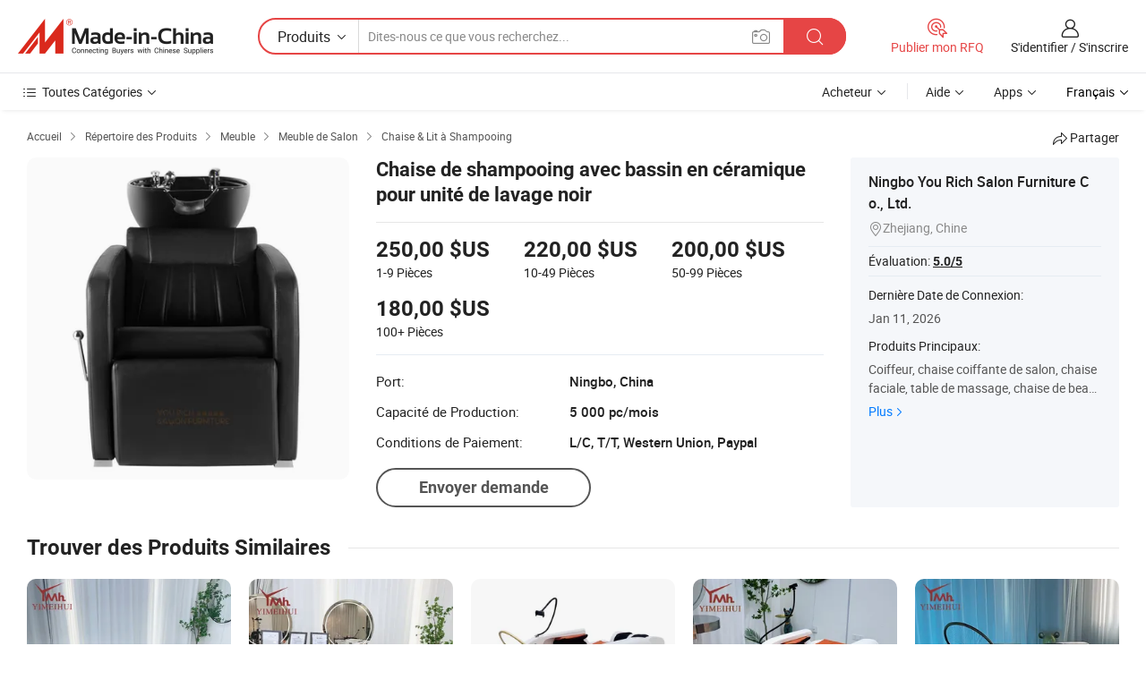

--- FILE ---
content_type: text/html;charset=UTF-8
request_url: https://fr.made-in-china.com/co_nbyourich/product_Black-Wash-Unit-Shampoo-Chair-with-Creamic-Basin_uoieorugny.html
body_size: 21768
content:
<!DOCTYPE HTML>
<html lang="fr">
<head>
    <meta content="text/html; charset=utf-8" http-equiv="Content-Type" />
    <link rel="dns-prefetch" href="//www.micstatic.com">
    <link rel="dns-prefetch" href="//image.made-in-china.com">
    <link rel="dns-prefetch" href="//www.made-in-china.com">
    <link rel="dns-prefetch" href="//pylon.micstatic.com">
    <link rel="dns-prefetch" href="//expo.made-in-china.com">
    <link rel="dns-prefetch" href="//world.made-in-china.com">
    <link rel="dns-prefetch" href="//pic.made-in-china.com">
    <link rel="dns-prefetch" href="//fa.made-in-china.com">
    <meta http-equiv="X-UA-Compatible" content="IE=Edge, chrome=1" />
    <meta name="renderer" content="webkit" />
                            <link rel="alternate" hreflang="en" href="https://nbyourich.en.made-in-china.com/product/WdBAyDwPEzrf/China-Black-Wash-Unit-Shampoo-Chair-with-Creamic-Basin.html" />
                                                        <link rel="alternate" hreflang="es" href="https://es.made-in-china.com/co_nbyourich/product_Black-Wash-Unit-Shampoo-Chair-with-Creamic-Basin_uoieorugny.html" />
                                            <link rel="alternate" hreflang="pt" href="https://pt.made-in-china.com/co_nbyourich/product_Black-Wash-Unit-Shampoo-Chair-with-Creamic-Basin_uoieorugny.html" />
                                            <link rel="alternate" hreflang="fr" href="https://fr.made-in-china.com/co_nbyourich/product_Black-Wash-Unit-Shampoo-Chair-with-Creamic-Basin_uoieorugny.html" />
                                            <link rel="alternate" hreflang="ru" href="https://ru.made-in-china.com/co_nbyourich/product_Black-Wash-Unit-Shampoo-Chair-with-Creamic-Basin_uoieorugny.html" />
                                            <link rel="alternate" hreflang="it" href="https://it.made-in-china.com/co_nbyourich/product_Black-Wash-Unit-Shampoo-Chair-with-Creamic-Basin_uoieorugny.html" />
                                            <link rel="alternate" hreflang="de" href="https://de.made-in-china.com/co_nbyourich/product_Black-Wash-Unit-Shampoo-Chair-with-Creamic-Basin_uoieorugny.html" />
                                            <link rel="alternate" hreflang="nl" href="https://nl.made-in-china.com/co_nbyourich/product_Black-Wash-Unit-Shampoo-Chair-with-Creamic-Basin_uoieorugny.html" />
                                            <link rel="alternate" hreflang="ar" href="https://sa.made-in-china.com/co_nbyourich/product_Black-Wash-Unit-Shampoo-Chair-with-Creamic-Basin_uoieorugny.html" />
                                            <link rel="alternate" hreflang="ko" href="https://kr.made-in-china.com/co_nbyourich/product_Black-Wash-Unit-Shampoo-Chair-with-Creamic-Basin_uoieorugny.html" />
                                            <link rel="alternate" hreflang="ja" href="https://jp.made-in-china.com/co_nbyourich/product_Black-Wash-Unit-Shampoo-Chair-with-Creamic-Basin_uoieorugny.html" />
                                            <link rel="alternate" hreflang="hi" href="https://hi.made-in-china.com/co_nbyourich/product_Black-Wash-Unit-Shampoo-Chair-with-Creamic-Basin_uoieorugny.html" />
                                            <link rel="alternate" hreflang="th" href="https://th.made-in-china.com/co_nbyourich/product_Black-Wash-Unit-Shampoo-Chair-with-Creamic-Basin_uoieorugny.html" />
                                            <link rel="alternate" hreflang="tr" href="https://tr.made-in-china.com/co_nbyourich/product_Black-Wash-Unit-Shampoo-Chair-with-Creamic-Basin_uoieorugny.html" />
                                            <link rel="alternate" hreflang="vi" href="https://vi.made-in-china.com/co_nbyourich/product_Black-Wash-Unit-Shampoo-Chair-with-Creamic-Basin_uoieorugny.html" />
                                            <link rel="alternate" hreflang="id" href="https://id.made-in-china.com/co_nbyourich/product_Black-Wash-Unit-Shampoo-Chair-with-Creamic-Basin_uoieorugny.html" />
                                    <link rel="alternate" hreflang="x-default" href="https://nbyourich.en.made-in-china.com/product/WdBAyDwPEzrf/China-Black-Wash-Unit-Shampoo-Chair-with-Creamic-Basin.html" />
            <title>Chaise de shampooing avec bassin en céramique pour unité de lavage noir - Chine Chaises de shampooing, lit de shampooing</title>
            <meta name="Keywords" content="Chaise de shampooing avec bassin en céramique pour unité de lavage noir,Chaises de shampooing, lit de shampooing" />
                        <meta name="Description" content="Chaise de shampooing avec bassin en céramique pour unité de lavage noir,Trouvez les Détails sur Chaises de shampooing, lit de shampooing de Chaise de shampooing avec bassin en céramique pour unité de lavage noir - Ningbo You Rich Salon Furniture Co., Ltd." />
             <meta property="og:title" content="[Hot Item] Chaise de shampooing avec bassin en céramique pour unité de lavage noir"/>
<meta property="og:type" content="product"/>
<meta property="og:url" content="https://fr.made-in-china.com/co_nbyourich/product_Black-Wash-Unit-Shampoo-Chair-with-Creamic-Basin_uoieorugny.html"/>
<meta property="og:image" content="https://image.made-in-china.com/2f0j00LvchayRdEFzV/Black-Wash-Unit-Shampoo-Chair-with-Creamic-Basin.jpg"/>
<meta property="og:site_name" content="Made-in-China.com"/>
<meta property="fb:admins" content="292039974180201"/>
<meta property="fb:page_id" content="10150525576765348"/>
<meta property="fb:app_id" content="205885989426763"/>
<meta property="og:description" content="N° de Modèle.: YR-4006 Convient à: Adulte Matériel: Cuir Synthétique Couleur: Customized Personnalisé: Personnalisé État: Nouveau"/>
<meta property="product:price:amount" content="180.0" />
<meta property="product:price:currency" content="USD" />
<meta property="og:availability" content="instock" />
<link rel="canonical" href="https://fr.made-in-china.com/co_nbyourich/product_Black-Wash-Unit-Shampoo-Chair-with-Creamic-Basin_uoieorugny.html" />
            <link rel="amphtml" href="https://fr.made-in-china.com/amp/co_nbyourich/product_Black-Wash-Unit-Shampoo-Chair-with-Creamic-Basin_uoieorugny.html">
    <link rel="stylesheet" type="text/css" href="https://www.micstatic.com/common/css/global_bdef139a.css" media="all">
    <link rel="stylesheet" type="text/css" href="https://www.micstatic.com/landing/www/product/free/css/global_v2_96df6b18.css" media="all">
    <link rel="stylesheet" type="text/css" href="https://www.micstatic.com/common/js/assets/artDialog/2.0.0/skins/default_9d77dce2.css" />
    <link rel="stylesheet" href="https://www.micstatic.com/landing/www/product/free/css/detail_v2_18a5c081.css">
            <link rel="stylesheet" type="text/css" href="https://www.micstatic.com/landing/www/product/free/css/detail-mlan_51101171.css" media="all"/>
            <script type="text/javascript" src="https://www.micstatic.com/common/js/libs/jquery_2ad57377.js" charset="utf-8" crossorigin="anonymous" ></script><script type="text/javascript" src="https://www.micstatic.com/common/js/libs/class.0.3.2_2c7a4288.js" charset="utf-8" crossorigin="anonymous" ></script><!-- Polyfill Code Begin --><script chaset="utf-8" type="text/javascript" src="https://www.micstatic.com/polyfill/polyfill-simplify_eb12d58d.js"></script><!-- Polyfill Code End --></head>
<body class="res-wrapper" probe-clarity="false" >
    <div style="position:absolute;top:0;left:0;width:1px;height:1px;overflow:hidden">
        <img src="//stat.made-in-china.com/event/rec.gif?type=0&data=%7B%22layout%22%3A%22-1%22%2C%22ct%22%3A%222%22%2C%22pos%22%3A0%2C%22random%22%3A%220%22%2C%22c%22%3A%222%22%7D&st=1769053991882"/>
    </div>
    <input type="hidden" id="lan" name="lan" value="fr">
    <input id="rfqClickData" type="hidden" value="type=2&data=%7B%22layout%22%3A%22-1%22%2C%22ct%22%3A%222%22%2C%22pos%22%3A0%2C%22random%22%3A%220%22%2C%22c%22%3A%222%22%7D&st=1769053991882&rfqc=1" />
    <input id="rootpath" type="hidden" value="" />
    <input type="hidden" id="loginUserName" value="nbyourich"/>
    <input type="hidden" id="enHomeUrl" value="https://nbyourich.en.made-in-china.com"/>
    <input type="hidden" id="pureFreeUrlType" value="false"/>
    <input type="hidden" id="logoImgUrl" value=""/>
    <input type="hidden" id="comReviewSourceId" value="zBjtwXqullUo"/>
            <input type="hidden" name="abTestCode" id="abTestCode" value="" />
            <input type="hidden" name="searchTip" id="searchTip" value="Vous cherchez encore ? Il vous suffit de rechercher davantage pour trouver ce que vous voulez !">
    <input type="hidden" name="user_behavior_trace_id" id="user_behavior_trace_id" value="1jfhtbcr4459s"/>
        <input type="hidden" id="contactUrlParam" value="?plant=fr&from=shrom&type=down&page=p_detail">
            <div id="header" ></div>
<script>
    function headerMlanInit() {
        const funcName = 'headerMlan';
        const app = new window[funcName]({target: document.getElementById('header'), props: {props: {"pageType":9,"logoTitle":"Fabricants et fournisseurs","logoUrl":null,"base":{"buyerInfo":{"service":"Service","newUserGuide":"Guide du Débutant","auditReport":"Audited Suppliers' Reports","meetSuppliers":"Meet Suppliers","onlineTrading":"Secured Trading Service","buyerCenter":"Centre d'Achat","contactUs":"Nous Contacter","search":"Découvrir","prodDirectory":"Répertoire des Produits","supplierDiscover":"Supplier Discover","sourcingRequest":"Publier la Demande d'Achat","quickLinks":"Quick Links","myFavorites":"Mes Favoris","visitHistory":"Historique de Navigation","buyer":"Acheteur","blog":"Perspectives Commerciales"},"supplierInfo":{"supplier":"Fournisseur","joinAdvance":"加入高级会员","tradeServerMarket":"外贸服务市场","memberHome":"外贸e家","cloudExpo":"Smart Expo云展会","onlineTrade":"交易服务","internationalLogis":"国际物流","northAmericaBrandSailing":"北美全渠道出海","micDomesticTradeStation":"中国制造网内贸站"},"helpInfo":{"whyMic":"Why Made-in-China.com","auditSupplierWay":"Comment Auditons-nous les Fournisseurs","securePaymentWay":"Comment Sécurisons-nous les Paiements","submitComplaint":"Soumettre une plainte","contactUs":"Nous Contacter","faq":"FAQ","help":"Aide"},"appsInfo":{"downloadApp":"Téléchargez l'App!","forBuyer":"Pour l'Acheteur","forSupplier":"Pour le Fournisseur","exploreApp":"Découvrez les Remises Exclusives de l'Application","apps":"Apps"},"languages":[{"lanCode":0,"simpleName":"en","name":"English","value":"https://nbyourich.en.made-in-china.com/product/WdBAyDwPEzrf/China-Black-Wash-Unit-Shampoo-Chair-with-Creamic-Basin.html","htmlLang":"en"},{"lanCode":5,"simpleName":"es","name":"Español","value":"https://es.made-in-china.com/co_nbyourich/product_Black-Wash-Unit-Shampoo-Chair-with-Creamic-Basin_uoieorugny.html","htmlLang":"es"},{"lanCode":4,"simpleName":"pt","name":"Português","value":"https://pt.made-in-china.com/co_nbyourich/product_Black-Wash-Unit-Shampoo-Chair-with-Creamic-Basin_uoieorugny.html","htmlLang":"pt"},{"lanCode":2,"simpleName":"fr","name":"Français","value":"https://fr.made-in-china.com/co_nbyourich/product_Black-Wash-Unit-Shampoo-Chair-with-Creamic-Basin_uoieorugny.html","htmlLang":"fr"},{"lanCode":3,"simpleName":"ru","name":"Русский язык","value":"https://ru.made-in-china.com/co_nbyourich/product_Black-Wash-Unit-Shampoo-Chair-with-Creamic-Basin_uoieorugny.html","htmlLang":"ru"},{"lanCode":8,"simpleName":"it","name":"Italiano","value":"https://it.made-in-china.com/co_nbyourich/product_Black-Wash-Unit-Shampoo-Chair-with-Creamic-Basin_uoieorugny.html","htmlLang":"it"},{"lanCode":6,"simpleName":"de","name":"Deutsch","value":"https://de.made-in-china.com/co_nbyourich/product_Black-Wash-Unit-Shampoo-Chair-with-Creamic-Basin_uoieorugny.html","htmlLang":"de"},{"lanCode":7,"simpleName":"nl","name":"Nederlands","value":"https://nl.made-in-china.com/co_nbyourich/product_Black-Wash-Unit-Shampoo-Chair-with-Creamic-Basin_uoieorugny.html","htmlLang":"nl"},{"lanCode":9,"simpleName":"sa","name":"العربية","value":"https://sa.made-in-china.com/co_nbyourich/product_Black-Wash-Unit-Shampoo-Chair-with-Creamic-Basin_uoieorugny.html","htmlLang":"ar"},{"lanCode":11,"simpleName":"kr","name":"한국어","value":"https://kr.made-in-china.com/co_nbyourich/product_Black-Wash-Unit-Shampoo-Chair-with-Creamic-Basin_uoieorugny.html","htmlLang":"ko"},{"lanCode":10,"simpleName":"jp","name":"日本語","value":"https://jp.made-in-china.com/co_nbyourich/product_Black-Wash-Unit-Shampoo-Chair-with-Creamic-Basin_uoieorugny.html","htmlLang":"ja"},{"lanCode":12,"simpleName":"hi","name":"हिन्दी","value":"https://hi.made-in-china.com/co_nbyourich/product_Black-Wash-Unit-Shampoo-Chair-with-Creamic-Basin_uoieorugny.html","htmlLang":"hi"},{"lanCode":13,"simpleName":"th","name":"ภาษาไทย","value":"https://th.made-in-china.com/co_nbyourich/product_Black-Wash-Unit-Shampoo-Chair-with-Creamic-Basin_uoieorugny.html","htmlLang":"th"},{"lanCode":14,"simpleName":"tr","name":"Türkçe","value":"https://tr.made-in-china.com/co_nbyourich/product_Black-Wash-Unit-Shampoo-Chair-with-Creamic-Basin_uoieorugny.html","htmlLang":"tr"},{"lanCode":15,"simpleName":"vi","name":"Tiếng Việt","value":"https://vi.made-in-china.com/co_nbyourich/product_Black-Wash-Unit-Shampoo-Chair-with-Creamic-Basin_uoieorugny.html","htmlLang":"vi"},{"lanCode":16,"simpleName":"id","name":"Bahasa Indonesia","value":"https://id.made-in-china.com/co_nbyourich/product_Black-Wash-Unit-Shampoo-Chair-with-Creamic-Basin_uoieorugny.html","htmlLang":"id"}],"showMlan":true,"showRules":false,"rules":"Rules","language":"fr","menu":"Menu","subTitle":null,"subTitleLink":null,"stickyInfo":null},"categoryRegion":{"categories":"Toutes Catégories","categoryList":[{"name":"Agriculture & Nourriture","value":"https://fr.made-in-china.com/category1_Agriculture-Food/Agriculture-Food_usssssssss.html","catCode":"1000000000"},{"name":"Vêtement & Accessoires","value":"https://fr.made-in-china.com/category1_Apparel-Accessories/Apparel-Accessories_uussssssss.html","catCode":"1100000000"},{"name":"Arts & Métiers","value":"https://fr.made-in-china.com/category1_Arts-Crafts/Arts-Crafts_uyssssssss.html","catCode":"1200000000"},{"name":"Pièces & Accessoires d'Auto et de Moto","value":"https://fr.made-in-china.com/category1_Auto-Motorcycle-Parts-Accessories/Auto-Motorcycle-Parts-Accessories_yossssssss.html","catCode":"2900000000"},{"name":"Sacs, Valises & Boîtes","value":"https://fr.made-in-china.com/category1_Bags-Cases-Boxes/Bags-Cases-Boxes_yhssssssss.html","catCode":"2600000000"},{"name":"Produits Chimiques","value":"https://fr.made-in-china.com/category1_Chemicals/Chemicals_uissssssss.html","catCode":"1300000000"},{"name":"Produits Informatiques","value":"https://fr.made-in-china.com/category1_Computer-Products/Computer-Products_iissssssss.html","catCode":"3300000000"},{"name":"Construction & Décoration","value":"https://fr.made-in-china.com/category1_Construction-Decoration/Construction-Decoration_ugssssssss.html","catCode":"1500000000"},{"name":"Électroniques de Consommation","value":"https://fr.made-in-china.com/category1_Consumer-Electronics/Consumer-Electronics_unssssssss.html","catCode":"1400000000"},{"name":"Électricité & Électronique","value":"https://fr.made-in-china.com/category1_Electrical-Electronics/Electrical-Electronics_uhssssssss.html","catCode":"1600000000"},{"name":"Meuble","value":"https://fr.made-in-china.com/category1_Furniture/Furniture_yessssssss.html","catCode":"2700000000"},{"name":"Santé & Hygiène","value":"https://fr.made-in-china.com/category1_Health-Medicine/Health-Medicine_uessssssss.html","catCode":"1700000000"},{"name":"Équipement Industriel & Composants","value":"https://fr.made-in-china.com/category1_Industrial-Equipment-Components/Industrial-Equipment-Components_inssssssss.html","catCode":"3400000000"},{"name":"Instruments & Compteurs","value":"https://fr.made-in-china.com/category1_Instruments-Meters/Instruments-Meters_igssssssss.html","catCode":"3500000000"},{"name":"Industrie Légère & Articles d'Usage Courant","value":"https://fr.made-in-china.com/category1_Light-Industry-Daily-Use/Light-Industry-Daily-Use_urssssssss.html","catCode":"1800000000"},{"name":"Luminaire & Éclairage","value":"https://fr.made-in-china.com/category1_Lights-Lighting/Lights-Lighting_isssssssss.html","catCode":"3000000000"},{"name":"Machinerie de Fabrication & de Façonnage","value":"https://fr.made-in-china.com/category1_Manufacturing-Processing-Machinery/Manufacturing-Processing-Machinery_uossssssss.html","catCode":"1900000000"},{"name":"Métallurgie, Minéral & Énergie","value":"https://fr.made-in-china.com/category1_Metallurgy-Mineral-Energy/Metallurgy-Mineral-Energy_ysssssssss.html","catCode":"2000000000"},{"name":"Fournitures de Bureau","value":"https://fr.made-in-china.com/category1_Office-Supplies/Office-Supplies_yrssssssss.html","catCode":"2800000000"},{"name":"Emballage & Impression","value":"https://fr.made-in-china.com/category1_Packaging-Printing/Packaging-Printing_ihssssssss.html","catCode":"3600000000"},{"name":"Sécurité & Protection","value":"https://fr.made-in-china.com/category1_Security-Protection/Security-Protection_ygssssssss.html","catCode":"2500000000"},{"name":"Service","value":"https://fr.made-in-china.com/category1_Service/Service_ynssssssss.html","catCode":"2400000000"},{"name":"Sports & Loisirs","value":"https://fr.made-in-china.com/category1_Sporting-Goods-Recreation/Sporting-Goods-Recreation_iussssssss.html","catCode":"3100000000"},{"name":"Textile","value":"https://fr.made-in-china.com/category1_Textile/Textile_yussssssss.html","catCode":"2100000000"},{"name":"Outils & Quincaillerie","value":"https://fr.made-in-china.com/category1_Tools-Hardware/Tools-Hardware_iyssssssss.html","catCode":"3200000000"},{"name":"Jouets","value":"https://fr.made-in-china.com/category1_Toys/Toys_yyssssssss.html","catCode":"2200000000"},{"name":"Transport","value":"https://fr.made-in-china.com/category1_Transportation/Transportation_yissssssss.html","catCode":"2300000000"}],"more":"Plus"},"searchRegion":{"show":true,"lookingFor":"Dites-nous ce que vous recherchez...","homeUrl":"//fr.made-in-china.com","products":"Produits","suppliers":"Fournisseurs","auditedFactory":null,"uploadImage":"Télécharger une image","max20MbPerImage":"Maximum 20 Mo par image","yourRecentKeywords":"Vos Mots clés Récents","clearHistory":"Effacer l'Historique","popularSearches":"Recherches Associées","relatedSearches":"Plus","more":null,"maxSizeErrorMsg":"Le téléchargement a échoué. La taille maximale de l'image est de 20 Mo.","noNetworkErrorMsg":"Pas de connexion réseau. Veuillez vérifier vos paramètres réseau et réessayer.","uploadFailedErrorMsg":"Échec du téléchargement.Format d'image incorrect. Formats pris en charge: JPG, PNG, BMP.","relatedList":null,"relatedTitle":null,"relatedTitleLink":null,"formParams":null,"mlanFormParams":{"keyword":null,"inputkeyword":null,"type":null,"currentTab":null,"currentPage":null,"currentCat":null,"currentRegion":null,"currentProp":null,"submitPageUrl":null,"parentCat":null,"otherSearch":null,"currentAllCatalogCodes":null,"sgsMembership":null,"memberLevel":null,"topOrder":null,"size":null,"more":"plus","less":"less","staticUrl50":null,"staticUrl10":null,"staticUrl30":null,"condition":"0","conditionParamsList":[{"condition":"0","conditionName":null,"action":"https://fr.made-in-china.com/quality-china-product/middleSearch","searchUrl":null,"inputPlaceholder":null},{"condition":"1","conditionName":null,"action":"/companySearch?keyword=#word#","searchUrl":null,"inputPlaceholder":null}]},"enterKeywordTips":"Veuillez entrer un mot-clé au moins pour votre recherche.","openMultiSearch":false},"frequentRegion":{"rfq":{"rfq":"Publier mon RFQ","searchRfq":"Search RFQs","acquireRfqHover":"Dites-nous ce dont vous avez besoin et essayez la méthode simple pour obtenir des devis !","searchRfqHover":"Discover quality RFQs and connect with big-budget buyers"},"account":{"account":"Compte","signIn":"S'identifier","join":"S'inscrire","newUser":"Nouvel Utilisateur","joinFree":"S'inscrire","or":"Ou","socialLogin":"En cliquant sur Se connecter, S'inscrire gratuitement ou Continuer avec Facebook, Linkedin, Twitter, Google, %s, j'accepte le %sUser Agreement%s et la %sPrivacy Policy%s","message":"Messages","quotes":"Citations","orders":"Ordres","favorites":"Collection","visitHistory":"Historique de Navigation","postSourcingRequest":"Publier la Demande d'Achat","hi":"Bonjour","signOut":"Se Déconnecter","manageProduct":"Gérer les produits","editShowroom":"Modifier la salle d'exposition","username":"","userType":null,"foreignIP":true,"currentYear":2026,"userAgreement":"Accord d’Utilisateur","privacyPolicy":"Politique de Confidentialité"},"message":{"message":"Messages","signIn":"S'identifier","join":"S'inscrire","newUser":"Nouvel Utilisateur","joinFree":"S'inscrire","viewNewMsg":"Sign in to view the new messages","inquiry":"Demandes","rfq":"RFQs","awaitingPayment":"Awaiting payments","chat":"Discuter","awaitingQuotation":"En attente de devis"},"cart":{"cart":"Panier de Demande"}},"busiRegion":null,"previewRegion":null}}});
		const hoc=o=>(o.__proto__.$get=function(o){return this.$$.ctx[this.$$.props[o]]},o.__proto__.$getKeys=function(){return Object.keys(this.$$.props)},o.__proto__.$getProps=function(){return this.$get("props")},o.__proto__.$setProps=function(o){var t=this.$getKeys(),s={},p=this;t.forEach(function(o){s[o]=p.$get(o)}),s.props=Object.assign({},s.props,o),this.$set(s)},o.__proto__.$help=function(){console.log("\n            $set(props): void             | 设置props的值\n            $get(key: string): any        | 获取props指定key的值\n            $getKeys(): string[]          | 获取props所有key\n            $getProps(): any              | 获取props里key为props的值（适用nail）\n            $setProps(params: any): void  | 设置props里key为props的值（适用nail）\n            $on(ev, callback): func       | 添加事件监听，返回移除事件监听的函数\n            $destroy(): void              | 销毁组件并触发onDestroy事件\n        ")},o);
        window[`${funcName}Api`] = hoc(app);
    };
</script><script type="text/javascript" crossorigin="anonymous" onload="headerMlanInit()" src="https://www.micstatic.com/nail/pc/header-mlan_6f301846.js"></script>    <div class="page">
        <div class="grid">
            <input type="hidden" id="curLanCode" value=" 2"/>
            <input id="ads_word" name="ads_word" type="hidden" value="Chaises de shampooing" />
            <input type="hidden" name="qaToken" id="qaToken" value="" />
            <input type="hidden" id="qaSource" value="33">
            <input type="hidden" name="iqa-country" id="iqa-country" value="United_States" />
            <input type="hidden" name="iqa-portrait" id="iqa-portrait" value="//image.made-in-china.com/2f1j00LvchayRdEFzV/Black-Wash-Unit-Shampoo-Chair-with-Creamic-Basin.jpg" />
                        <input type="hidden" name="iqa-tooltip-selecter" id="iqa-tooltip-selecter" value="#J-send-inquiry" />
            <script class="J-mlan-config" type="text/data-lang" data-lang="fr">
                {
                    "more": "Voir Tout",
                "less": "Voir Moins",
                "pmore": "Plus",
                "pless": "Moins",
                "emailRequired": "Veuillez entrer votre adresse e-mail.",
                "email": "Veuillez entrer votre adresse e-mail valide.",
                "contentRequired": "Veuillez spécifier le contenu de ce message d'affaires, s'il vous plaît.",
                "maxLength": "Le contenu de votre demande doit être de 20 à 4000 caractères.",
                "quiryDialogTitle": "Entrez votre contact pour établir la confiance avec le(s) fournisseur(s)",
                "videoTitle": "Regardez les Vidéos Connexes",
                "alsoViewTitle": "Ceux qui ont vu ce produit ont vu aussi",
                "latestPriceTitle": "Entrez vos besoins détaillés pour recevoir un devis précis",
                "frequencyError": "Votre opération est trop fréquente, veuillez réessayer plus tard.",
                "ratingReviews": "Notations et Commentaires",
                "selectOptions": ["Meilleures Commentaires", "Les plus récents"],
                "overallReviews": {
                    "title": "Commentaires Généraux",
                    "reviews": "Commentaires",
                    "star": "Étoile"
                },
                "customerSatisfaction": {
                    "title": "Satisfaction des Clients",
                    "response": "Réponse",
                    "service": "Service",
                    "quality": "Qualité",
                    "delivery": "Livraison"
                },
                "reviewDetails": {
                    "title": "Vérifier les Détails",
                    "verifiedPurchase": "Achat vérifié",
                    "showPlace": {
                        "publicShow": "Public show",
                        "publicShowInProtection": "Public show (Protection period)",
                        "onlyInVo": "Only show in VO"
                    },
                    "modified": "Modifié"
                },
                "pager": {
                    "goTo": "Aller à",
                    "page": "Page",
                    "next": "Suivant",
                    "prev": "Précédente",
                    "confirm": "Confirmer"
                },
                "loadingTip": "Chargement",
                "foldingReviews": "Regarder Avis Pliants",
                "noInfoTemporarily": "Aucune information temporairement.",
                "Company Introduction": "Présentation de l'Entreprise"
            }
            </script>
            <div class="page-product-details">
                <div class="detail-wrapper cf">
                    <div class="main-wrap">
                                                    <input type="hidden" id="encodeProdCatCode" value="mvfUoQxANtmE"/>
                                                <input type="hidden" id="sensor_pg_v" value="pid:WdBAyDwPEzrf,cid:zBjtwXqullUo,tp:104,stp:10403,plate:normal,sst:free"/>
                        <input type="hidden" id="isUser" value="false">
                        <!-- 面包屑 -->
                        <div class="top-box">
                            <div class="crumb">
    <span>
                <a rel="nofollow" target="_blank" href="//fr.made-in-china.com/">
                    <span>Accueil</span>
    </a>
    </span>
    <i class="micon">&#xe008;</i>
    <span>
                                <a target="_blank" href="https://fr.made-in-china.com/html/category.html">
                        <span>Répertoire des Produits</span>
        </a>
            </span>
                        <i class="micon">&#xe008;</i>
            <span>
                            <a target="_blank" href="https://fr.made-in-china.com/category1_Furniture/Furniture_yessssssss.html">
                                    <span>Meuble</span>
            </a>
            </span>
                    <i class="micon">&#xe008;</i>
            <span>
                            <a target="_blank" href="https://fr.made-in-china.com/category23_Furniture/Salon-Furniture_yeuussssss_1.html">
                                    <span>Meuble de Salon</span>
            </a>
            </span>
                <i class="micon">&#xe008;</i>
        <span>
                        <a target="_blank" href="https://fr.made-in-china.com/category23_Furniture/Shampoo-Chair-Bed_yeuushssss_1.html">
                            <span>Chaise & Lit à Shampooing</span>
        </a>
        </span>
    </div>
                            <div class="sider-top cf">
        <div class="share-wrap share-small-wrap J-share">
    <span class="share-link">
        <i class="ob-icon icon-right-rotation"></i> Partager </span>
    <div class="share-cnt cf">
        <span class="share-empty-box"></span>
                                <span id="J-sns-icons" data-Image="//image.made-in-china.com/43f34j00LvchayRdEFzV/Black-Wash-Unit-Shampoo-Chair-with-Creamic-Basin.jpg" data-Desc="Chaise de shampooing avec bassin en céramique pour unité de lavage noir on Made-in-China.com"
                  data-fblink="https://fr.made-in-china.com/co_nbyourich/product_Black-Wash-Unit-Shampoo-Chair-with-Creamic-Basin_uoieorugny.html?utm_medium=free&utm_campaign=showroom_share&utm_source=facebook"
                  data-twlink="https://fr.made-in-china.com/co_nbyourich/product_Black-Wash-Unit-Shampoo-Chair-with-Creamic-Basin_uoieorugny.html?utm_medium=free&utm_campaign=showroom_share&utm_source=twitter"
                  data-ptlink="https://fr.made-in-china.com/co_nbyourich/product_Black-Wash-Unit-Shampoo-Chair-with-Creamic-Basin_uoieorugny.html?utm_medium=free&utm_campaign=showroom_share&utm_source=pinterest"
                  data-ldlink="https://fr.made-in-china.com/co_nbyourich/product_Black-Wash-Unit-Shampoo-Chair-with-Creamic-Basin_uoieorugny.html?utm_medium=free&utm_campaign=showroom_share&utm_source=linkedin"
                            ></span>
                <span class="mail link-blue fr">
            <iframe src="about:blank" frameborder="0" id="I-email-this-page" name="I-email-this-page" width="0" height="0" style="width:0;height:0;"></iframe>
            <a class="micpm" href="https://nbyourich.en.made-in-china.com/share/WdBAyDwPEzrf/China-Black-Wash-Unit-Shampoo-Chair-with-Creamic-Basin.html?lanCode=2" rel="nofollow" title="Email" target="I-email-this-page" ><i class="micon" title="Email this page"></i></a>
        </span>
    </div>
</div>
</div>
                        </div>
                        <!-- 产品主要信息 -->
                        <div class="product-info-box">
                            <div class="free-page-main-info main-info cf" faw-module="main_product" faw-exposure>
                                                                    <div class="gallary-box">
                                        <div class="gallary-wrap">
                                            <div class="pic-list" id="pic-list">
                                                <div class="item" fsrc="#">
                                                    <div class="hvalign">
                                                        <div class="hvalign-cnt" ads-data="st:8">
                                                                                                                                                                                            <img src="//image.made-in-china.com/155f0j00LvchayRdEFzV/Black-Wash-Unit-Shampoo-Chair-with-Creamic-Basin.webp" alt="Chaise de shampooing avec bassin en céramique pour unité de lavage noir"
                                                                        title="Chaise de shampooing avec bassin en céramique pour unité de lavage noir">
                                                                                                                    </div>
                                                    </div>
                                                </div>
                                            </div>
                                        </div>
                                    </div>
                                                                    <div class="base-info">
                                        <div class="pro-name">
                                            <h1>Chaise de shampooing avec bassin en céramique pour unité de lavage noir</h1>
                                                                                    </div>
                                                                                    <div class="property">
                                                                    <div class="price-box">
            <div class="price-base-info">
                                    <div id="swiper-container" class="swiper-container-div">
                        <div class="swiper-wrapper-div">
                                                            <div class="swiper-slide-div">
                                    <div class="swiper-money-container">250,00 $US</div>
                                    <div class="swiper-unit-container">1-9 <span class="unit">Pièces</span></div>
                                </div>
                                                            <div class="swiper-slide-div">
                                    <div class="swiper-money-container">220,00 $US</div>
                                    <div class="swiper-unit-container">10-49 <span class="unit">Pièces</span></div>
                                </div>
                                                            <div class="swiper-slide-div">
                                    <div class="swiper-money-container">200,00 $US</div>
                                    <div class="swiper-unit-container">50-99 <span class="unit">Pièces</span></div>
                                </div>
                                                            <div class="swiper-slide-div">
                                    <div class="swiper-money-container">180,00 $US</div>
                                    <div class="swiper-unit-container">100+ <span class="unit">Pièces</span></div>
                                </div>
                                                    </div>
                    </div>
            </div>
        </div>
    <div class="others">
                                                                            <div class="th">Port:</div>
                    <div class="td" title="Ningbo, China">Ningbo, China</div>
                                                                <div class="th">Capacité de Production:</div>
                    <div class="td" title="5 000 pc/mois">5 000 pc/mois</div>
                                                                <div class="th">Conditions de Paiement:</div>
                    <div class="td" title="L/C, T/T, Western Union, Paypal">L/C, T/T, Western Union, Paypal</div>
                                </div>
</div>
                                        <div class="act-box">
                                                                                            <div class="btns">
                                                                                                            <a fun-inquiry-product class="btn" target="_blank" href="https://www.made-in-china.com/sendInquiry/prod_WdBAyDwPEzrf_zBjtwXqullUo.html?plant=fr&from=shrom&type=down&page=p_detail" rel="nofollow" ads-data="st:24,pdid:WdBAyDwPEzrf,pcid:zBjtwXqullUo">Envoyer demande</a>
                                                                                                    </div>
                                                                                    </div>
                                    </div>
                            </div>
                            <div class="com-info">
        <div class="base">
        <p class="com-name">
            <a href="https://fr.made-in-china.com/co_nbyourich/">
                Ningbo You Rich Salon Furniture Co., Ltd.
            </a>
        </p>
        <p class="local"><i class="micon">&#xe024;</i>Zhejiang, Chine</p>
    </div>
        <div class="review-scores">
                    <div class="score-item score-item-rating" style="border-top: 1px solid #e6ecf2;padding: 5px 0;">Évaluation: <span><a target="_self" href="https://fr.made-in-china.com/co_nbyourich/?showRating=1">5.0/5</a></span></div>
                <div class="J-review-box" style="display: none;border-top: 1px solid #e6ecf2;padding: 5px 0;">
                        <div class="score-item review-btn" ads-data="st:114">
                <i class="ob-icon icon-fill-text"></i>
                <span style="color:#007DFA;text-decoration: underline;cursor: pointer;">review now</span>
            </div>
        </div>
    </div>
    <div class="other com-other-info">
        <div class="mrb-10">
            <p><span>Dernière Date de Connexion:</span></p>
            <p> Jan 11, 2026</p>
        </div>
        <div class="mrb-10">
                    </div>
        <div>
                            <p><span>Produits Principaux:</span></p>
                <p>
                                        <span class="sider-main-products-new ellipsis-two-lines" >
                                        Coiffeur, chaise coiffante de salon, chaise faciale, table de massage, chaise de beaut&eacute;, Chariot de salon, chaise de shampooing, poste miroir, table de manucure, table de r&eacute;ception
                                        </span>
                                    </p>
                <div class="new-more">
                    <a href="https://fr.made-in-china.com/co_nbyourich/product_group_s_s_1.html" target="_blank">Plus<i class="ob-icon icon-right"></i></a>
                </div>
                    </div>
    </div>
</div>
                        </div>
                        <!-- Similar Items -->
                        <!-- ab实验只保留c -->
                        <div class="J-similar-product-place" faw-module="YML" faw-exposure>
    <div class="sr-similar-product-block">
        <div class="text-width-line">
            <div class="text">Trouver des Produits Similaires</div>
            <div class="line"></div>
        </div>
        <div class="sr-similar-product-wrap cf J-similar-product-wrap wrap-v3">
            <div class="sr-layout-content sr-similar-product-cnt cf J-similar-proudct-list ">
                <div class="sr-skeleton-container">
                    <div class="sr-skeleton-item">
                        <div class="sr-skeleton-pic"></div>
                        <div class="sr-skeleton-name"></div>
                        <div class="sr-skeleton-next-name"></div>
                        <div class="sr-skeleton-price"></div>
                        <div class="sr-skeleton-moq"></div>
                    </div>
                    <div class="sr-skeleton-item">
                        <div class="sr-skeleton-pic"></div>
                        <div class="sr-skeleton-name"></div>
                        <div class="sr-skeleton-next-name"></div>
                        <div class="sr-skeleton-price"></div>
                        <div class="sr-skeleton-moq"></div>
                    </div>
                    <div class="sr-skeleton-item">
                        <div class="sr-skeleton-pic"></div>
                        <div class="sr-skeleton-name"></div>
                        <div class="sr-skeleton-next-name"></div>
                        <div class="sr-skeleton-price"></div>
                        <div class="sr-skeleton-moq"></div>
                    </div>
                    <div class="sr-skeleton-item">
                        <div class="sr-skeleton-pic"></div>
                        <div class="sr-skeleton-name"></div>
                        <div class="sr-skeleton-next-name"></div>
                        <div class="sr-skeleton-price"></div>
                        <div class="sr-skeleton-moq"></div>
                    </div>
                    <div class="sr-skeleton-item">
                        <div class="sr-skeleton-pic"></div>
                        <div class="sr-skeleton-name"></div>
                        <div class="sr-skeleton-next-name"></div>
                        <div class="sr-skeleton-price"></div>
                        <div class="sr-skeleton-moq"></div>
                    </div>
                    <div class="sr-skeleton-item">
                        <div class="sr-skeleton-pic"></div>
                        <div class="sr-skeleton-name"></div>
                        <div class="sr-skeleton-next-name"></div>
                        <div class="sr-skeleton-price"></div>
                        <div class="sr-skeleton-moq"></div>
                    </div>
                </div>
            </div>
        </div>
    </div>
</div>
                        <!-- You May Like -->
                        <div class="product-box">
                            <div class="auto-box">
                                 <div class="main-block product-info J-tabs">
    <div class="main-block-title cf">
        <div class="desc-title J-tab selected"><h2>Description de Produit</h2></div>
        <div class="desc-title J-tab"><h2>Information d'Entreprise</h2></div>
                    </div>
    <div class="main-block-wrap cf">
        <div class="desc rich-text J-tab-cnt" style="display:none;" >
                            <div class="sr-txt-title">
                    <h2 class="sr-txt-h2">Info de Base</h2>
                </div>
                                        <div class="basic-info cf">
                    <div class="basic-info-list">
                                                    <div class="bsc-item cf">
                                <div class="bac-item-label fl">N° de Modèle.</div>
                                                                    <div class="bac-item-value fl">YR-4006</div>
                                                            </div>
                                                    <div class="bsc-item cf">
                                <div class="bac-item-label fl">Convient à</div>
                                                                    <div class="bac-item-value fl">Adulte</div>
                                                            </div>
                                                    <div class="bsc-item cf">
                                <div class="bac-item-label fl">Matériel</div>
                                                                    <div class="bac-item-value fl">Cuir Synthétique</div>
                                                            </div>
                                                    <div class="bsc-item cf">
                                <div class="bac-item-label fl">Couleur</div>
                                                                    <div class="bac-item-value fl">Customized</div>
                                                            </div>
                                                    <div class="bsc-item cf">
                                <div class="bac-item-label fl">Personnalisé</div>
                                                                    <div class="bac-item-value fl">Personnalisé</div>
                                                            </div>
                                                    <div class="bsc-item cf">
                                <div class="bac-item-label fl">État</div>
                                                                    <div class="bac-item-value fl">Nouveau</div>
                                                            </div>
                                                    <div class="bsc-item cf">
                                <div class="bac-item-label fl">Marque Déposée</div>
                                                                    <div class="bac-item-value fl">vous êtes riche</div>
                                                            </div>
                                                    <div class="bsc-item cf">
                                <div class="bac-item-label fl">Paquet de Transport</div>
                                                                    <div class="bac-item-value fl">carton</div>
                                                            </div>
                                                    <div class="bsc-item cf">
                                <div class="bac-item-label fl">Spécifications</div>
                                                                    <div class="bac-item-value fl">135*85*86cm</div>
                                                            </div>
                                                    <div class="bsc-item cf">
                                <div class="bac-item-label fl">Origine</div>
                                                                    <div class="bac-item-value fl">China</div>
                                                            </div>
                                                    <div class="bsc-item cf">
                                <div class="bac-item-label fl">Code SH</div>
                                                                    <div class="bac-item-value fl">9402101000</div>
                                                            </div>
                                            </div>
                </div>
                        <div class="sr-txt-title" style="margin-top: 20px">
                <h2 class="sr-txt-h2">Description de Produit</h2>
            </div>
                            Chaise de shampooing classique <br />Cette collection de chaises de shampooing vous offre un style classique moderne&period; Le dossier touffet&eacute; du Chelsea et ses t&ecirc;tes de clous en laiton apparentes le long de la garniture ajoutent une touche glamour &agrave; n&apos;importe quel salon &excl; Cette chaise est &eacute;galement dot&eacute;e d&apos;un dossier de si&egrave;ge large et haut et d&apos;un coussin de si&egrave;ge en vinyle souple rempli de mousse pour assurer un soutien suppl&eacute;mentaire du dos et du cou &agrave; vos invit&eacute;s pendant que vous lavez votre shampooing&period; Le coussin de si&egrave;ge est &eacute;galement amovible pour faciliter le nettoyage entre les clients &excl; Ce lave-shampooing est livr&eacute; avec un bol &agrave; shampoing en porcelaine inclinable avec robinet &agrave; poign&eacute;e unique de style europ&eacute;en&comma; un tuyau &agrave; shampoing et un repose-cou ajust&eacute; pour plus de confort&period; <br /><br />Caract&eacute;ristiques &colon; <br />&ast; unit&eacute; de lavage de fond de shampooing de style europ&eacute;en &nbsp;<br />&ast;Grand et large dossier de si&egrave;ge touffet&eacute; pour un confort extr&ecirc;me &nbsp;<br />&ast; unit&eacute; de lavage moderne avec grand style classique &nbsp;<br />&ast;comprend le bol de shampooing en porcelaine inclinable complet avec tous les accessoires &nbsp;<br />&ast;coussin de si&egrave;ge amovible pour un nettoyage facile entre les clients &nbsp;<br />&ast;chaise de style assorti et chaise de s&egrave;che-linge pour fournir votre tout Salon &nbsp;<br />&ast;disjoncteur sous vide inclus avec bol de shampooing <br /><br />Caract&eacute;ristiques de l&apos;article &colon; <br />&ast;largeur du si&egrave;ge &lpar;int&eacute;rieur&rpar; &colon; 19&quot; <br />&ast;largeur du si&egrave;ge &lpar;ext&eacute;rieur&rpar; &colon; 27&period;5&quot; <br />&ast;profondeur du si&egrave;ge &colon; 18&quot; <br />&ast;hauteur jusqu&apos;au coussin de si&egrave;ge &colon; 21&period;5&quot; <br />&ast;hauteur au sommet de la benne&colon; 39&period;5&quot; <br />&ast;profondeur totale&colon; 44&period;5&quot; <br />&ast;largeur de la benne&colon; 19&quot; <br />Notre technologie &colon; <br />Ce coiffeur Vintage est notre mod&egrave;le le plus populaire&period; Notre march&eacute; principal est USA&comma; Royaume-Uni&comma; Allemagne&comma; Canada et Australie etc <br />C&apos;est notre propre moule avec conception confortable&comma; nous avons export&eacute; plus de 300pcs&sol;mois&period;cadre et canap&eacute; accepter la personnalisation&period; <br /><br />notre mat&eacute;riel &colon; <br />Canap&eacute; et chaise confortable avec cuir PVC de 1&comma;2 mm et &eacute;ponge haute densit&eacute;&period; <br />1&colon;rebondir rapidement&period; <br />2&colon;pas de d&eacute;formation&period; <br />3&colon;Classique et durable&period; <br />Images d&eacute;taill&eacute;es &colon; <br /><br />&nbsp;<br />Certificat &colon; <div class="rich-text-table"><table border="1" cellpadding="1" cellspacing="1" style="max-width&colon;1060px&semi;width&colon;100&percnt;&semi;"><tbody><tr><td style="width&colon;338px&semi;text-align&colon;center&semi;">Certificat d&apos;&eacute;ponge haute densit&eacute; </td><td style="width&colon;351px&semi;text-align&colon;center&semi;">Certificat de cuir PVC </td><td style="width&colon;341px&semi;text-align&colon;center&semi;">Certificat de bois </td></tr></tbody></table></div><br />&nbsp;<br />&nbsp;<br />Emballage et exp&eacute;dition &colon; <br /><br />Pr&eacute;sentation de l&apos;entreprise &colon; <br />Hope audition de vous &period;You Rich salon Furniture Co&period;&comma;Ltd est un fabricant professionnel d&apos;&eacute;quipement de salon de coiffure&period; Faites-le moi savoir <br />quels mod&egrave;les vous aimez vraiment&comma; je peux donc vous citer le meilleur prix&comma; y compris les frais d&apos;exp&eacute;dition&period; Nous avons notre propre m&eacute;tal&comma; bois et canap&eacute; <br />fabrication&comma; vous n&apos;avez donc pas &agrave; vous soucier de la qualit&eacute;&period; Notre march&eacute; principal est USA&comma; Royaume-Uni Pologne et Allemagne&comma; les clients incluent le commerce <br />soci&eacute;t&eacute; qui vend en amazon et &agrave; l&apos;&eacute;tranger des distributeurs locaux&period; Nous pouvons faire d&eacute;monter l&apos;emballage afin d&apos;&eacute;conomiser les frais d&apos;exp&eacute;dition&comma; et <br />fournissez la vid&eacute;o d&apos;installation et les outils de chaque mod&egrave;le&period; mais si vous n&apos;aimez pas de cette fa&ccedil;on&comma; nous pouvons &eacute;galement faire comme votre exigence&period; Notre entreprise <br />fournissez 10-13 photos et vid&eacute;os de haute clart&eacute; de chaque mod&egrave;le que vous avez command&eacute;&period; Chaque carton contenant un emballage d&apos;exportation fort vers <br />&eacute;viter les ruptures&period; Esp&eacute;rons sinc&egrave;rement que nous aurons la chance de travailler ensemble dans un avenir proche&period; <br />&nbsp;<br />Nos services et notre force &colon; <br />Nous avons notre propre bois de m&eacute;tal et de fabrication de canap&eacute;&comma; il nous aide &agrave; contr&ocirc;ler la qualit&eacute; des produits et notre march&eacute; principal sont les USA Royaume-Uni et le canada&comma; donc nous savons tr&egrave;s clairement que la qualit&eacute; du produit est tr&egrave;s important&comma; je crois que nous serons bon fournisseur de la v&ocirc;tre&comma; grandir ensemble &excl; <br />Et nous pouvons faire des chaises avec l&apos;emballage d&eacute;montable&comma; moins d&apos;espace &equals; moins d&apos;argent pour chaque pcs pour le transport&excl; &excl; &excl; <br />Nous fournirons &eacute;galement des vid&eacute;os d&apos;installation de produits haute d&eacute;finition&comma; des manuels de produits&comma; 15 d&eacute;tails de produits haute d&eacute;finition et des vid&eacute;os promotionnelles pour les fonctionnalit&eacute;s de produits&period; <br />FAQ &colon; <br />Q1&colon;Etes-vous une usine professionnelle d&apos;&eacute;quipement de salon de coiffure &quest; <br />&ast;Bienvenue visitez-nous&comma; gald vous entendez sur Made in china&period;You Rich salon Furniture Co&period;&comma; Ltd est un fabricant professionnel d&apos;&eacute;quipement de salon de coiffure&period; <br />&ast;s&apos;il vous pla&icirc;t&comma; faites-nous savoir quels mod&egrave;les vous aimez vraiment&comma; afin que nous puissions vous citer le meilleur prix &lpar;y compris les frais d&apos;exp&eacute;dition&rpar;&period; <br />&ast; nous avons notre propre m&eacute;tal&comma; bois et canap&eacute; de fabrication&comma; ainsi vous n&apos;avez pas &agrave; vous soucier de la qualit&eacute;&period; <br />&ast;notre march&eacute; principal est USA&comma;Royaume-Uni Pologne et Allemagne&comma;clients non seulement y compris la soci&eacute;t&eacute; de commerce qui vendent en amazon mais aussi Top &agrave; l&apos;&eacute;tranger distributeurs locaux&period; <br />&ast;nous pouvons faire d&eacute;monter l&apos;emballage afin d&apos;&eacute;conomiser les co&ucirc;ts d&apos;exp&eacute;dition&comma; et fournir la vid&eacute;o d&apos;installation et les outils de chaque mod&egrave;le&period; Mais si vous n&apos;aimez pas de cette fa&ccedil;on&comma; nous pouvons &eacute;galement faire comme votre exigence sp&eacute;ciale&period; <br />&ast;notre soci&eacute;t&eacute; fournit 10-13 pi&egrave;ces haute images et vid&eacute;os claires de chaque mod&egrave;le que vous avez command&eacute;&period; Chaque carton contenant un emballage d&apos;exportation fort pour &eacute;viter qu&apos;il ne soit cass&eacute;&period; <br />&ast;sinc&egrave;rement&comma; nous esp&eacute;rons avoir la chance de travailler ensemble dans un avenir proche&period; <br />Q2 &colon; Quels sont les co&ucirc;ts d&apos;exp&eacute;dition et combien de temps puis-je obtenir mes affaires&period; <br />&ast;Veuillez nous contacter avant de passer commande&comma; notre service client professionnel v&eacute;rifie le meilleur prix&comma; y compris l&apos;exp&eacute;dition <br />co&ucirc;ts pour vous&period; <br />&ast; nous pouvons exp&eacute;dier des chaises partout avec des co&ucirc;ts bas&comma; vous avez juste besoin de nous faire savoir quels mod&egrave;les vous aimez&period; <br />&ast;nous faisons la commande dans les 7 jours&comma; mais l&apos;exp&eacute;dition par mer ont besoin de 35-40 jours&comma; alors s&apos;il vous pla&icirc;t commander &agrave; l&apos;avance&comma; si vous avez vraiment besoin&period; <br />Toutes nos chaises garantie pour 3 ans&comma; nous allons envoyer des images et la vid&eacute;o avant la livraison pour s&apos;assurer que toutes les chaises sont bonnes&period; <br />&ast;n&apos;h&eacute;sitez pas &agrave; nous contacter&comma; apr&egrave;s avoir re&ccedil;u des marchandises&comma; nous serons toujours l&agrave; pour r&eacute;soudre tous les probl&egrave;mes&period; <br />Q3&colon;Comment puis-je faire une commande avec vous Rich salon Furniture Co&period;&comma;Ltd&quest; <br />&ast;s&apos;il vous pla&icirc;t contactez notre service professionnel &agrave; la client&egrave;le&comma; elle sera toujours en ligne et vous faire savoir tout processus de faire une commande par le biais de fait en chine&period; <br />&nbsp;
                                </div>
                    <div class="desc company-info J-tab-cnt">
                                    <div class="info-li">
                        <span class="info-label">Adresse:</span>
                        <span class="info-text">Wengfang Village Hemudu Zone Yuyao City, Ningbo, Zhejiang, China</span>
                    </div>
                                    <div class="info-li">
                        <span class="info-label">Type d'Entreprise:</span>
                        <span class="info-text">Fabricant/Usine</span>
                    </div>
                                                    <div class="info-li">
                        <span class="info-label">Gamme de Produits:</span>
                        <span class="info-text">Meuble</span>
                    </div>
                                    <div class="info-li">
                        <span class="info-label">Certification du Système de Gestion:</span>
                        <span class="info-text">ISO 9001</span>
                    </div>
                                    <div class="info-li">
                        <span class="info-label">Produits Principaux:</span>
                        <a href="https://fr.made-in-china.com/co_nbyourich/product_group_s_s_1.html" class="info-text">Coiffeur, chaise coiffante de salon, chaise faciale, table de massage, chaise de beaut&eacute;, Chariot de salon, chaise de shampooing, poste miroir, table de manucure, table de r&eacute;ception</a>
                    </div>
                                    <div class="info-li info-li-column">
                        <span class="info-label">Présentation de l'Entreprise:</span>
                        <span class="info-text">Fondé en 2020, Ningbo You Rich salon Furniture Co., Ltd est un fabricant professionnel d&#39;équipement de salon de coiffure. La société est située dans la ville de Ningbo Zhejiang Chine avec un transport très pratique.<br /><br />Notre entreprise adhère au principe de gestion axé sur le talent et l&#39;honnêteté, les États-Unis et l&#39;Europe sont notre principal marché. Laissez tous nos clients obtenir le meilleur service et la meilleure qualité est notre poursuite constante!<br /><br />Nous avons notre propre bois métallique et notre fabrication de canapé, il nous aide à bien contrôler la qualité des produits et notre principal marché sont les États-Unis et le Canada, Par conséquent, nous savons très clairement que la qualité du produit est très importante, je crois que nous serons bon fournisseur de la vôtre, grandistons ensemble! Et nous pouvons faire des chaises avec l&#39;emballage démontable, moins d&#39;espace = moins d&#39;argent pour chaque PCS pour le transport! ! !<br /><br />Nous fournirons également des vidéos d&#39;installation de produits haute définition, des manuels de produits, 15 détails de produits haute définition et des vidéos promotionnelles pour les fonctionnalités de produits.<br /><br />Ningbo You Rich espère sincèrement coopérer avec tous les clients pour un développement commun. Adhérer à l&#39;intégrité et à la qualité comme fondement du service, prendre les besoins du client comme noyau de service, et utiliser le service le plus professionnel pour créer les produits les plus satisfaisants pour tous nos clients!</span>
                    </div>
                            </div>
        <div class="J-tab-cnt reviews-block" style="display: none;width:100%">
            <div id="app"></div>
        </div>
    </div>
</div>
<input type="hidden" id="product-detail-review" value="true">
                                        <div class="main-block send-inquiry" faw-module="supplier_inquiry" faw-exposure>
    <div class="main-block-title" id="J-send-inquiry">
        <span>Envoyez votre demande directement à ce fournisseur</span>
    </div>
    <div class="main-block-wrap">
        <input type="hidden" id="showRoomUrl" value="//www.made-in-china.com/sendInquiry/prod_WdBAyDwPEzrf_zBjtwXqullUo.html?plant=fr&from=shrom&type=down&page=p_detail">
        <input type="hidden" id="loginStatu" value="0" />
                <form id="inqueryForm" class="obelisk-form" method="post" target="_blank" action="//www.made-in-china.com/sendInquiry/prod_WdBAyDwPEzrf_zBjtwXqullUo.html?plant=fr&from=shrom&type=down&page=p_detail&quickpost=1">
                <input type="hidden" id="sourceReqType" name="sourceReqType" value="GLP" />
        <input type="hidden" name="showRoomQuickInquireFlag" value="1"/>
        <input type="hidden" name="showRoomId" value="zBjtwXqullUo"/>
        <input type="hidden" name="compareFromPage" id="compareFromPage" value="1"/>
        <div class="form-item">
            <label class="form-label ">
                                    <em>*</em>
                                De:
            </label>
            <div class="form-fields ">
                                                    <input type="text" name="senderMail" id="J-quick-inquiry-input" class="input-text col-12" placeholder="Veuillez entrer votre adresse email." value="">
                            </div>
        </div>
        <div class="form-item">
            <label class="form-label to-name">A:</label>
            <div class="form-fields to-name J-async-freeInquiryUserInfo"></div>
        </div>
        <div class="form-item">
            <label class="form-label"><em>*</em>Message:</label>
            <div class="form-fields">
                    <textarea name="content" id="inquiryContent" class="input-textarea massage col-12"                       cols="80" rows="6" placeholder="Nous vous suggérons de préciser vos exigences en matière de produits et de l'information de l'entreprise ici." maxlength="4000"></textarea>
            </div>
        </div>
                <div class="form-item last">
            <label class="form-label"></label>
            <div class="form-fields to-name">
                                    <button fun-inquiry-supplier type="submit" class="btn btn-main" id="inquirySend" ads-data="st:24,pdid:WdBAyDwPEzrf,pcid:zBjtwXqullUo">Envoyer</button>
                                                    <p class="promote">
                        <label for="">Ce n'est pas ce que vous recherchez?</label>
                                                <a fun-rfq class="link-red J-ads-data" href="//purchase.made-in-china.com/trade-service/quotation-request.html?lan=fr" rel="nofollow" ads-data="type=2&data=%7B%22layout%22%3A%22-1%22%2C%22ct%22%3A%222%22%2C%22pos%22%3A0%2C%22random%22%3A%220%22%2C%22c%22%3A%222%22%7D&st=1769053991890&rfqc=2,pdid:WdBAyDwPEzrf,pcid:zBjtwXqullUo">
                            <i class="micon">&#xe010;</i>Publier la Demande d'Achat Maintenant </a>
                    </p>
                            </div>
        </div>
    </form>
    </div>
</div>
<div class="related-block">
    <div class="sider-title"><span>Catégories Connexes</span></div>
    </div>
                                    <div class="main-block-minor similar-hot-categories">
                <h3 class="main-block-title">Recherches Rapides</h3>
        <div class="main-block-wrap mb20">
                                                            <div class="capsule">
                            <a href="https://fr.made-in-china.com/tag_search_product/Chair_ysgn_1.html" title="China Chaise" target="_blank">China Chaise</a>
                        </div>
                                                                                <div class="capsule">
                            <a href="https://fr.made-in-china.com/tag_search_product/Furniture-Chair_iehiyn_1.html" title="Mobilier Chaise" target="_blank">Mobilier Chaise</a>
                        </div>
                                                                                <div class="capsule">
                            <a href="https://fr.made-in-china.com/tag_search_product/Chair-Wooden-Furniture_ysygnn_1.html" title="Chaise En Bois" target="_blank">Chaise En Bois</a>
                        </div>
                                                                                <div class="capsule">
                            <a href="https://fr.made-in-china.com/tag_search_product/Outdoor-Furniture-Chair_isusin_1.html" title="Chaise De Jardin" target="_blank">Chaise De Jardin</a>
                        </div>
                                                                                <div class="capsule">
                            <a href="https://fr.made-in-china.com/tag_search_product/Home-Chair_nugshn_1.html" title="Chaise De Maison" target="_blank">Chaise De Maison</a>
                        </div>
                                                                                <div class="capsule">
                            <a href="https://fr.made-in-china.com/tag_search_product/Sofa-Chair-Furniture_nrruyn_1.html" title="Fauteuil Mobilier" target="_blank">Fauteuil Mobilier</a>
                        </div>
                                            </div>
                    <div class="item J-more-cnt" style="display:none;">
                <h3 class="main-block-title">Fournisseurs et Grossistes Recommandés</h3>
                <div class="main-block-wrap mb20">
                                                                                                        <div class="capsule">
                                                                        <a href="https://fr.made-in-china.com/manufacturers/chair.html" title="China Chaise&nbsp;Fabricants" target="_blank">
                                                                        China Chaise&nbsp;Fabricants</a>
                                </div>
                                                                                                                <div class="capsule">
                                                                        <a href="https://fr.made-in-china.com/manufacturers/furniture-chair.html" title="Mobilier Chaise&nbsp;Fabricants" target="_blank">
                                                                        Mobilier Chaise&nbsp;Fabricants</a>
                                </div>
                                                                                                                <div class="capsule">
                                                                        <a href="https://fr.made-in-china.com/manufacturers/chair-wooden-furniture.html" title="Chaise En Bois&nbsp;Fabricants" target="_blank">
                                                                        Chaise En Bois&nbsp;Fabricants</a>
                                </div>
                                                                                                        <div class="capsule">
                                                                                                            <a href="https://fr.made-in-china.com/tag_search_product/Dining-Chair-Furniture_Price_ehignn_1.html" title="Chaise De Salle À Manger" target="_blank">Chaise De Salle À Manger</a>
                                </div>
                                                                                                                <div class="capsule">
                                                                                                            <a href="https://fr.made-in-china.com/tag_search_product/Leisure-Chair-Furniture_Price_eynohn_1.html" title="Président De Loisirs Meubles" target="_blank">Président De Loisirs Meubles</a>
                                </div>
                                                                                        </div>
            </div>
            <a href="javascript:;" class="more J-more">Plus<i class="micon">&#xe006;</i></a>
        <a href="javascript:;" class="less J-less" style="display:none;">Moins<i class="micon">&#xe007;</i></a>
    </div>
                                    </div>
                                                            <div class="static-box" style="visibility: hidden">
                                                            <div class="hole">
                                    <div class="main-block-title">
                                        <span>Les personnes qui ont aimé ça ont aussi aimé</span>
                                    </div>
                                    <b class="J-yml-tar"></b>
                                        <script class="J-yml-seodom" type="text/x-tmpl">
                                         <div class="latest-products J-slider-y" faw-module="YML_bottom">
    <div class="main-block-wrap">
        <div class="product-slider ">
            <div class="slider-box J-slider-box" faw-exposure>
                <div class="product-list-wrap cf J-slider-wrap J-slider-list">
                    {{ products.forEach(function(prod, i){ }}
                    {{ if(i <= 10){ }}
                        <div class="item cf J-item" ads-data="pdid:{{=prod.prodId}},pcid:{{=prod.comId}},aid:{{=prod.aidId4BI}},ads_srv_tp:ad_enhance,a:{{=i+1}}">
                            <div class="item-padding">
                                <div class="item-inner">
                                    <div class="pic">
                                        <a href="{{=prod.prodUrl}}" class="J-ads-data" faw-exposure-sub ads-data="st:8,{{=prod.adsData}}">
                                            <img {{ if(prod.showSafeImg){ }}
                                                 src="{{=safeUrl}}"
                                                 {{ }else{ }}
                                                 src="{{=prod.picUrl}}"
                                                 {{ } }}
                                                 alt="{{-prod.prodName}}" title="{{-prod.prodName}}">
                                        </a>
                                    </div>
                                    <div class="also-like-info">
                                        <div class="also-like-name">
                                            <a href="{{=prod.prodUrl}}" title="{{-prod.prodName}}"
                                               class="J-ads-data ellipsis-two-lines" ads-data="st:2,{{=prod.adsData}}">
                                                {{-prod.prodName}}
                                            </a>
                                        </div>
                                        <div class="also-like-bottom">
                                            <div class="also-like-price">
                                                {{-prod.prodMinOrderPriceRang}}
                                            </div>
                                            <div class="also-like-moq">
                                                {{-prod.prodMinOrder}}
                                            </div>
                                        </div>
                                    </div>
                                </div>
                            </div>
                        </div>
                    {{ } }}
                    {{ }); }}
                </div>
            </div>
        </div>
        <div class="slider-arrows" style="display: none">
            <a href="javascript:;" class="arrow J-prev"><i class="micon arrow-down">&#xe007;</i></a>
            <a href="javascript:;" class="arrow J-next"><i class="micon">&#xe006;</i></a>
        </div>
    </div>
</div>
                                    </script>
                                </div>
                            </div>
                        </div>
                    </div>
                </div>
            </div>
            <input id="alsoLikedProductIds" type="hidden" value="" />
            <input id="productId" type="hidden" value="WdBAyDwPEzrf">
            <input id="comId" name="comId" type="hidden" value="zBjtwXqullUo"/>
            <input id="freeLogUserName" type="hidden" value="nbyourich">
                        <input id="isFreeProd" type="hidden" value="">
            <input id="isFreeProdActive" type="hidden" value="">
            <script class="J-yml-adsdata" type="text/x-json-data">
                
            </script>
            <script class="J-yml-prod2Ads" type="text/x-json-data">
                
            </script>
                    </div>
    </div>
     <script type="text/javascript">
    var moveTo = function(src, tar, mode){
        var target = jQuery(tar);
        mode = mode || 'empty';

        var children = jQuery(src).children();
        var nodes = [];

        switch(mode){
            case 'sort': {
                nodes = [].slice.call(target.children()).concat([].slice.call(children));
                nodes = nodes.sort(function(a, b){return parseInt(a.getAttribute('cz-index')) - parseInt(b.getAttribute('cz-index'))});

                target.empty();
            }; break;
            case 'empty': {
                target.empty();
                nodes = children;
            }; break;
            default: {
                nodes = children;
            };
        }

        if(mode === 'replace'){
            target.replaceWith(nodes);
        }else{
            target.append(nodes);
        }
    };

</script>
<div class="J-cache-buyer" style="display:none">
    <a fun-rfq rel="nofollow" href="//purchase.made-in-china.com/trade-service/quotation-request.html" cz-index="1">Post Sourcing Request</a>
    <a target="_blank" href="//www.made-in-china.com/industry-sites/" cz-index="4">Industry Channels</a>
    <a target="_blank" href="//www.made-in-china.com/region/" cz-index="5">Regional Channels</a>
    <span class="title" cz-index="6">Other Services:</span>
    <a target="_blank" href="//resources.made-in-china.com/" cz-index="7">Explore Trade Resources</a>
    <a rel="nofollow" href="//activity.made-in-china.com/show/xQrasYIbFmVA/sxutRkLPIEVl" cz-index="8">View More in Buyer Guide</a>
</div>
<div class="J-cache-supplier" style="display:none">
    <a rel="nofollow" href="//sourcing.made-in-china.com/">Search Sourcing Requests</a>
        <a rel="nofollow" href="//www.made-in-china.com/audited-suppliers/for-suppliers/">加入认证供应商</a>
    <a rel="nofollow" href="http://service.made-in-china.com">进入会员e家</a>
</div>
<div class="J-cache-help" style="display:none">
    <a target="_blank" href="//www.made-in-china.com/aboutus/contact/" rel="nofollow">Contact Us</a>
    <a target="_blank" href="//www.made-in-china.com/help/faq/" rel="nofollow">FAQ</a>
    <a target="_blank" href="//sourcing.made-in-china.com/complaint/" rel="nofollow">Submit a Complaint</a>
</div>
<script type="text/javascript">
    ;void function(){

        moveTo('.J-cache-buyer', '.J-target-buyer', 'sort');
        moveTo('.J-cache-supplier', '.J-target-supplier', 'empty');
        moveTo('.J-cache-help', '.J-target-help', 'empty');

    }.call(this);
</script>    <div class="J-cache-mlan-prod" style="display:none">
    <div class="mlan-option multi-lang J-mlan-option">
        <span class="mlan-title">English <i class="icon">&#xf0d7;</i></span>
        <ul class="mlan-list">
            <li><a class="mlan-es J-mlan-stat" rel="nofollow" target="_blank" href="//es.made-in-china.com//co_nbyourich/product_Black-Wash-Unit-Shampoo-Chair-with-Creamic-Basin_uoieorugny.html" title="Español"><img src="//www.micstatic.com/landing/www/product/img/transparent.png" alt="Español"></a></li>
            <li><a class="mlan-pt J-mlan-stat" rel="nofollow" target="_blank" href="//pt.made-in-china.com//co_nbyourich/product_Black-Wash-Unit-Shampoo-Chair-with-Creamic-Basin_uoieorugny.html" title="Português"><img src="//www.micstatic.com/landing/www/product/img/transparent.png" alt="Português"></a></li>
            <li><a class="mlan-fr J-mlan-stat" rel="nofollow" target="_blank" href="//fr.made-in-china.com//co_nbyourich/product_Black-Wash-Unit-Shampoo-Chair-with-Creamic-Basin_uoieorugny.html" title="Français"><img src="//www.micstatic.com/landing/www/product/img/transparent.png" alt="Français"></a></li>
            <li><a class="mlan-ru J-mlan-stat" rel="nofollow" target="_blank" href="//ru.made-in-china.com//co_nbyourich/product_Black-Wash-Unit-Shampoo-Chair-with-Creamic-Basin_uoieorugny.html" title="Русский язык"><img src="//www.micstatic.com/landing/www/product/img/transparent.png" alt="Русский язык"></a></li>
            <li><a class="mlan-it J-mlan-stat" rel="nofollow" target="_blank" href="//it.made-in-china.com//co_nbyourich/product_Black-Wash-Unit-Shampoo-Chair-with-Creamic-Basin_uoieorugny.html" title="Italiano"><img src="//www.micstatic.com/landing/www/product/img/transparent.png" alt="Italiano"></a></li>
            <li><a class="mlan-de J-mlan-stat" rel="nofollow" target="_blank" href="//de.made-in-china.com//co_nbyourich/product_Black-Wash-Unit-Shampoo-Chair-with-Creamic-Basin_uoieorugny.html" title="Deutsch"><img src="//www.micstatic.com/landing/www/product/img/transparent.png" alt="Deutsch"></a></li>
            <li><a class="mlan-nl J-mlan-stat" rel="nofollow" target="_blank" href="//nl.made-in-china.com//co_nbyourich/product_Black-Wash-Unit-Shampoo-Chair-with-Creamic-Basin_uoieorugny.html" title="Nederlands"><img src="//www.micstatic.com/landing/www/product/img/transparent.png" alt="Nederlands"></a></li>
            <li><a class="mlan-sa J-mlan-stat" rel="nofollow" target="_blank" href="//sa.made-in-china.com//co_nbyourich/product_Black-Wash-Unit-Shampoo-Chair-with-Creamic-Basin_uoieorugny.html" title="منصة عربية"><img src="//www.micstatic.com/landing/www/product/img/transparent.png" alt="منصة عربية"></a></li>
            <li><a class="mlan-kr J-mlan-stat" rel="nofollow" target="_blank" href="//kr.made-in-china.com//co_nbyourich/product_Black-Wash-Unit-Shampoo-Chair-with-Creamic-Basin_uoieorugny.html" title="한국어"><img src="//www.micstatic.com/landing/www/product/img/transparent.png" alt="한국어"></a></li>
            <li><a class="mlan-jp J-mlan-stat" rel="nofollow" target="_blank" href="//jp.made-in-china.com//co_nbyourich/product_Black-Wash-Unit-Shampoo-Chair-with-Creamic-Basin_uoieorugny.html" title="日本語"><img src="//www.micstatic.com/landing/www/product/img/transparent.png" alt="日本語"></a></li>
        </ul>
    </div>
</div>
    <div class="m-footer pad-footer m-sr-footer mlan-footer">
    <div class="grid">
        <div class="m-footer-simple-links pad-footer-simple">
            <div class="m-footer-simple-links-group pad-footer-hide">
                                    <div class="m-footer-simple-links-row">
    <a href="//fr.made-in-china.com/html/aboutmic.html" rel="nofollow">A Propos de Nous</a>
    <span class="m-gap-line"></span>
    <a href="//fr.made-in-china.com/html/declaration.html" rel="nofollow">Déclaration</a>
    <span class="m-gap-line"></span>
    <a href="//fr.made-in-china.com/html/terms-fr.html" rel="nofollow">Accord d’Utilisateur</a>
    <span class="m-gap-line"></span>
    <a href="//fr.made-in-china.com/html/policy.html" rel="nofollow">Politique de Confidentialité</a>
    <span class="m-gap-line"></span>
    <a href="//fr.made-in-china.com/contact-us/" rel="nofollow">Contacter Made-in-China.com</a>
    <span class="m-gap-line"></span>
    <a href="//fr.made-in-china.com/tag/">Produits Rapides</a>
    <span class="m-gap-line"></span>
    <a href="//insights.made-in-china.com/fr/">Aperçus</a>
</div>
<div class="m-footer-simple-links-row">
    <span class="m-footer-simple-links-title">Options des Langues:</span>
            <a href="https://nbyourich.en.made-in-china.com/product/WdBAyDwPEzrf/China-Black-Wash-Unit-Shampoo-Chair-with-Creamic-Basin.html">English</a>
                    <span class="m-gap-line"></span>
                    <a href="https://es.made-in-china.com/co_nbyourich/product_Black-Wash-Unit-Shampoo-Chair-with-Creamic-Basin_uoieorugny.html">Español</a>
                    <span class="m-gap-line"></span>
                    <a href="https://pt.made-in-china.com/co_nbyourich/product_Black-Wash-Unit-Shampoo-Chair-with-Creamic-Basin_uoieorugny.html">Português</a>
                    <span class="m-gap-line"></span>
                    <a href="https://fr.made-in-china.com/co_nbyourich/product_Black-Wash-Unit-Shampoo-Chair-with-Creamic-Basin_uoieorugny.html">Français</a>
                    <span class="m-gap-line"></span>
                    <a href="https://ru.made-in-china.com/co_nbyourich/product_Black-Wash-Unit-Shampoo-Chair-with-Creamic-Basin_uoieorugny.html">Русский язык</a>
                    <span class="m-gap-line"></span>
                    <a href="https://it.made-in-china.com/co_nbyourich/product_Black-Wash-Unit-Shampoo-Chair-with-Creamic-Basin_uoieorugny.html">Italiano</a>
                    <span class="m-gap-line"></span>
                    <a href="https://de.made-in-china.com/co_nbyourich/product_Black-Wash-Unit-Shampoo-Chair-with-Creamic-Basin_uoieorugny.html">Deutsch</a>
                    <span class="m-gap-line"></span>
                    <a href="https://nl.made-in-china.com/co_nbyourich/product_Black-Wash-Unit-Shampoo-Chair-with-Creamic-Basin_uoieorugny.html">Nederlands</a>
                    <span class="m-gap-line"></span>
                    <a href="https://sa.made-in-china.com/co_nbyourich/product_Black-Wash-Unit-Shampoo-Chair-with-Creamic-Basin_uoieorugny.html">العربية</a>
                    <span class="m-gap-line"></span>
                    <a href="https://kr.made-in-china.com/co_nbyourich/product_Black-Wash-Unit-Shampoo-Chair-with-Creamic-Basin_uoieorugny.html">한국어</a>
                    <span class="m-gap-line"></span>
                    <a href="https://jp.made-in-china.com/co_nbyourich/product_Black-Wash-Unit-Shampoo-Chair-with-Creamic-Basin_uoieorugny.html">日本語</a>
                    <span class="m-gap-line"></span>
                    <a href="https://hi.made-in-china.com/co_nbyourich/product_Black-Wash-Unit-Shampoo-Chair-with-Creamic-Basin_uoieorugny.html">हिन्दी</a>
                    <span class="m-gap-line"></span>
                    <a href="https://th.made-in-china.com/co_nbyourich/product_Black-Wash-Unit-Shampoo-Chair-with-Creamic-Basin_uoieorugny.html">ภาษาไทย</a>
                    <span class="m-gap-line"></span>
                    <a href="https://tr.made-in-china.com/co_nbyourich/product_Black-Wash-Unit-Shampoo-Chair-with-Creamic-Basin_uoieorugny.html">Türkçe</a>
                    <span class="m-gap-line"></span>
                    <a href="https://vi.made-in-china.com/co_nbyourich/product_Black-Wash-Unit-Shampoo-Chair-with-Creamic-Basin_uoieorugny.html">Tiếng Việt</a>
                    <span class="m-gap-line"></span>
                    <a href="https://id.made-in-china.com/co_nbyourich/product_Black-Wash-Unit-Shampoo-Chair-with-Creamic-Basin_uoieorugny.html">Bahasa Indonesia</a>
            </div>
            </div>
            <div class="m-footer-simple-links-group pad-footer-oneline">
                <div class="m-footer-simple-links-row m-footer-copyright">
    Copyright &copy;2026&nbsp<a rel='nofollow' target='_blank' href='//www.focuschina.com/html_en/'>Focus Technology Co., Ltd.</a>&nbspTous droits réservés.</br>Focus n'est pas responsable pour la différence entre la version anglaise et d'autres versions linguistiques du site. S'il y a un certain conflit, la version anglaise prévaudra. Votre utilisation de ce site est soumise à, et constitue la reconnaissance et l'acceptation de nos Termes & Conditions.
</div>
            </div>
        </div>
    </div>
</div>
        <input type="hidden" id="J-SlideNav-Contact" value="//www.made-in-china.com/sendInquiry/prod_WdBAyDwPEzrf_zBjtwXqullUo.html?plant=fr&from=shrom&type=down&page=p_detail" />
        <input type="hidden" id="J-SlideNav-TM" dataId="zBjtwXqullUo_WdBAyDwPEzrf_1" inquiry="https://www.made-in-china.com/sendInquiry/prod_WdBAyDwPEzrf_zBjtwXqullUo.html?plant=fr&from=shrom&type=down&page=p_detail" processor="fixed" cid="zBjtwXqullUo" />
            <script type="application/ld+json">
            {"@context":"https://schema.org","@type":"Product","name":"Chaise de shampooing avec bassin en céramique pour unité de lavage noir","image":["https://image.made-in-china.com/2f0j00LvchayRdEFzV/Black-Wash-Unit-Shampoo-Chair-with-Creamic-Basin.webp"],"description":"Chaise de shampooing avec bassin en céramique pour unité de lavage noir,Trouvez les Détails sur Chaises de shampooing,  lit de shampooing de Chaise de shampooing avec bassin en céramique pour unité de lavage noir - Ningbo You Rich Salon Furniture Co., Ltd.","brand":{"@type":"Brand","name":"Ningbo You Rich Salon Furniture Co., Ltd."},"additionalProperty":[{"name":"N° de Modèle.","value":"YR-4006","@type":"PropertyValue"},{"name":"Convient à","value":"Adulte","@type":"PropertyValue"},{"name":"Matériel","value":"Cuir Synthétique","@type":"PropertyValue"},{"name":"Couleur","value":"Customized","@type":"PropertyValue"},{"name":"Personnalisé","value":"Personnalisé","@type":"PropertyValue"},{"name":"État","value":"Nouveau","@type":"PropertyValue"},{"name":"Marque Déposée","value":"vous êtes riche","@type":"PropertyValue"},{"name":"Paquet de Transport","value":"carton","@type":"PropertyValue"},{"name":"Spécifications","value":"135*85*86cm","@type":"PropertyValue"},{"name":"Origine","value":"China","@type":"PropertyValue"},{"name":"Code SH","value":"9402101000","@type":"PropertyValue"}],"sku":"fr-WdBAyDwPEzrf","mpn":"MIC-fr-WdBAyDwPEzrf","review":null,"offers":{"@type":"Offer","url":"https://fr.made-in-china.com/co_nbyourich/product_Black-Wash-Unit-Shampoo-Chair-with-Creamic-Basin_uoieorugny.html","priceCurrency":"USD","price":"180.00","priceValidUntil":"2027-01-22","availability":"https://schema.org/InStock"}}
        </script>
        <script type="application/ld+json">
		{"@context":"https://schema.org","@type":"BreadcrumbList","itemListElement":[{"@type":"ListItem","position":1,"name":"Accueil","item":"https://fr.made-in-china.com"},{"@type":"ListItem","position":2,"name":"Répertoire des Produits","item":"https://fr.made-in-china.com/html/category.html"},{"@type":"ListItem","position":3,"name":"Meuble","item":"https://fr.made-in-china.com/category1_Furniture/Furniture_yessssssss.html"},{"@type":"ListItem","position":4,"name":"Meuble de Salon","item":"https://fr.made-in-china.com/category23_Furniture/Salon-Furniture_yeuussssss_1.html"},{"@type":"ListItem","position":5,"name":"Chaise & Lit à Shampooing","item":"https://fr.made-in-china.com/category23_Furniture/Shampoo-Chair-Bed_yeuushssss_1.html"}]}
	</script>
    <script type="text/javascript" src="https://www.micstatic.com/common/js/assets/async-scripts/index_983481ea.js" crossorigin="anonymous" ></script><script type="text/javascript" src="https://www.micstatic.com/common/js/assets/anti/anti_c9e40611.js" crossorigin="anonymous" ></script><script type="text/javascript" src="https://www.micstatic.com/common/js/assets/feature/webp_a5985147.js" crossorigin="anonymous" ></script><script type="text/javascript" src="https://www.micstatic.com/common/js/business/global/ratio_dd22365a.js" crossorigin="anonymous" ></script><script type="text/javascript" src="https://www.micstatic.com/common/js/business/global/topLoginInfo_ae802c4c.js" crossorigin="anonymous" ></script><script type="text/javascript" src="https://www.micstatic.com/landing/www/product/free/js/business/lang/athena18n_d5aa828c.js" charset="utf-8" crossorigin="anonymous" ></script><script type="text/javascript" src="https://www.micstatic.com/landing/www/product/free/js/module/searchBarNew_8ee27431.js" charset="utf-8" crossorigin="anonymous" ></script><script type="text/javascript" src="https://www.micstatic.com/common/js/assets/template/template_82ff26fb.js" charset="utf-8" crossorigin="anonymous" ></script><script type="text/javascript" src="https://www.micstatic.com/common/js/assets/lazyload/lazyLoad.suite.min_235fcfb0.js" charset="utf-8" crossorigin="anonymous" ></script><script type="text/javascript" src="https://www.micstatic.com/landing/www/product/free/js/assets/slidex_a45dad8a.js" charset="utf-8" crossorigin="anonymous" ></script><script type="text/javascript" src="https://www.micstatic.com/common/js/assets/swiper/swiper-3.4.2.min_fb13ef3e.js" charset="utf-8" crossorigin="anonymous" ></script><script type="text/javascript" src="https://www.micstatic.com/common/js/assets/picRound/picRound_26b74f74.js" charset="utf-8" crossorigin="anonymous" ></script><script type="text/javascript" src="https://www.micstatic.com/common/js/assets/validation/validator.plus_c2c98d22.js" charset="utf-8" crossorigin="anonymous" ></script><script type="text/javascript" src="https://www.micstatic.com/common/js/assets/artDialog/2.0.0/artDialog_09e2e35c.js" charset="utf-8" crossorigin="anonymous" ></script><script type="text/javascript" src="https://www.micstatic.com/common/js/business/popLogin/showPopLogin_0412cb91.js" charset="utf-8" crossorigin="anonymous" ></script><script type="text/javascript" src="https://www.micstatic.com/common/js/assets/JFixed/JFixed.4.0_958b280a.js" charset="utf-8" crossorigin="anonymous" ></script>
        <script type="text/javascript" src="https://www.micstatic.com/common/future/core/future_56b6e746.js" charset="utf-8" crossorigin="anonymous" ></script><script type="text/javascript" src="https://www.micstatic.com/common/future/toast2/index_e8b0bbf9.js" charset="utf-8" crossorigin="anonymous" ></script><script type="text/javascript" src="https://www.micstatic.com/common/js/business/plugs/reviewDialog/dist/index_924bf594.js" charset="utf-8" crossorigin="anonymous" ></script>
        <script type="text/javascript" src="https://www.micstatic.com/common/js/assets/autoComplete/autocomplete2.1_81957a96.js" charset="utf-8" crossorigin="anonymous" ></script>
    <script>
        asyncScripts('domReady',
            "https://www.micstatic.com/common/future/core/style/future-simple_6ba3ed0a.css",
            "https://www.micstatic.com/common/css/biz/IEditor_show/swiper.min_9097e797.css",
                        "https://www.micstatic.com/common/js/assets/magnifier/magnifier_new_57a45ee1.js",
        );

        asyncScripts.parallel("domReady",
                'https://www.micstatic.com/common/js/assets/bubble/bubble_0f687eb8.js',
                            'https://www.micstatic.com/landing/www/product/free/js/productDetail_v2_6d0d46d1.js',
                'https://www.micstatic.com/landing/www/product/free/js/module/common_31504194.js',

                'https://www.micstatic.com/landing/www/product/free/js/business/quickInquiry_zombie_1bd6c6a2.js',
                'https://www.micstatic.com/common/js/business/plugs/tm/tm_onload_18ad6a7c.js',
        );

        asyncScripts.parallel('load',
                                'https://www.micstatic.com/common/js/business/plugs/sidebar/dist/index_20f8cc9e.js',
        ).then(() => {
            window.SideBar && window.SideBar({
                navList: ['TOP'],
                lang: 'fr',
            })
        });
    </script>
        <script type="text/javascript">
    //unregister service worker
    if ('serviceWorker' in navigator) {
        navigator.serviceWorker.getRegistrations().then(function(registrations) {
            for (let registration of registrations) {
                registration.unregister().then(function(success) {
                    if (success) {
                        console.log('Service Worker unregistered');
                    } else {
                        console.log('Service Worker unregister failed');
                    }
                });
            }
        });
    }
</script><!-- CMPCode --><script type="text/javascript">window.dataLayer=window.dataLayer||[];function gtag(){dataLayer.push(arguments)}gtag('consent','default',{'ad_storage':'granted','analytics_storage':'granted','ad_user_data':'granted','ad_personalization':'granted',});gtag('consent','update',{'ad_storage':'granted','analytics_storage':'granted','ad_user_data':'granted','ad_personalization':'granted'});</script><!-- End CMPCode --><!-- sensorsCode --><script>/* October 21, 2025 16:51:15 */
(()=>{function d(e,r){var a,o={};try{e&&e.split(",").forEach(function(e,t){e&&(a=e.match(/(.*?):(.*)$/))&&1<a.length&&(r&&r[a[1]]?o[r[a[1]]]=a[2]:o[a[1]]=a[2])})}catch(e){window.console&&console.log(e)}return o}var c={st:"search_type",p:"si",pid:"product_id",cid:"company_id",m:"search_material"},s={st:"st",t:"ads_series_id",aid:"ads_id",pdid:"product_id",pcid:"company_id",a:"rank_number"},l={};function _(e,t){var r=e;if(e&&"[object Object]"===Object.prototype.toString.call(e))for(var a in r={},e)r[t+a]=e[a];return r}var e,t,r,a,o,i=/^https?:\/\/.*?\.made-in-china\.com/,n={debug:!1,domain_reg:i,domain_storage:{cross:!0,client_url:"//www.made-in-china.com/faw-store.html"},buried_point:{page_preset:function(n){var s={};""!==document.referrer&&null!==document.referrer.match(i)||faw.clearLastLocalStorage(),faw.lastLocalStorage(function(e){e&&faw.assign(s,_(e.pgcnt,"fp_"),_(e.elecnt,"fe_"));var t,r,a,e=document.getElementById("sensor_pg_v"),o=(l=e&&e.value?d(e.value,c):{},{});try{window.performance&&(i=window.performance.getEntriesByType("navigation")[0],t=Math.round(i.domContentLoadedEventStart),r=i.serverTiming[0],a=-1,o={dcl:t,server_timing:a=r&&"app"===r.name?Math.round(r.duration):a})}catch(e){console.log(e)}e&&Object.defineProperty&&Object.defineProperty(e,"properties",{configurable:!0,set:function(t){if(this.value=t,window.sensors){var e=faw.getProperties();try{var r=_(d(t,c),"pg_");faw.assign(e,r),sensors.registerPage(e)}catch(e){console.error("focus analytics web error:"+t+" set fail.")}}},get:function(){return this.value}});var i=faw.generateID();n&&n({global:faw.assign({pid:faw.getCookie("pid"),pv_id:i,referrer:faw.referrer()},_(l,"pg_")),pageView:faw.assign(s,o)}),l.pv_id=i,faw.pageStorage(l)})},item_click_tag:"ads-data",custom_property_attr:"ads-data",video_event_name:"vedioplayrecord",resource_event_name:"resource_loading",resource_type:"img",custom_property_parse:{"faw-exposure":function(e){var t,r=faw.config,a=e.target,o=e.moduleDom,a=a.getAttribute(r.buried_point.custom_property_attr),r=(o&&(o=o.getAttribute(r.buried_point.custom_property_attr),t=_(d(o,s),"ele_")),_(d(a,s),"ele_")),o=e.moduleName;o&&(r.module_name=o),t&&(r=faw.assign(t,r)),faw.trace("webexpo",e,faw.assign(r,{expo_id:faw.generateID()}))},"ads-data":function(e){var t,r=faw.config,a=e.target,o=e.moduleDom,i=faw.generateID(),n=a.getAttribute(r.buried_point.custom_property_attr),n=_(d(n,s),"ele_"),o=(o&&(o=o.getAttribute(r.buried_point.custom_property_attr),t=_(d(o,s),"ele_")),faw.parentNodeWithAttr(a,r.buried_point.module_tag));o&&(n.module_name=o.getAttribute(r.buried_point.module_tag)),(n=t?faw.assign(t,n):n).click_id=i,faw.elStorage(n),faw.trace("trackAllHeatMap",e,faw.assign({},n,{click_id:i}))},"faw-form":function(e){var t=faw.config,t=e.target.getAttribute(t.buried_point.custom_property_attr),t=_(d(t,s),"ele_");e.moduleData.form_async?(delete e.moduleData.form_async,faw.trace("formAction",e,faw.assign({},t,{form_id:faw.generateID()}))):(e.moduleData=faw.assign(e.moduleData,t,{form_id:faw.generateID()}),faw.elStorage(t),delete e.target,faw.formStorage(e))},"faw-video":function(e){var t,r={},a=e.target;return a&&(e=e.moduleDom,t=faw.config,a=a.getAttribute(t.buried_point.custom_property_attr),r=faw.assign(r,_(d(a,s),"ele_")),e)&&(a=e.getAttribute(t.buried_point.custom_property_attr),e=_(d(a,s),"ele_"),r=faw.assign({},e,r)),r},"faw-resource":function(e){var t,r={};return e&&(t=faw.config,e=e.getAttribute(t.buried_point.custom_property_attr),r=faw.assign(r,_(d(e,s),"ele_"))),r}}},sdk:{sensors:{options:{name:"sensors",app_js_bridge:!0,is_track_single_page:function(){return!!document.getElementById("is_track_single_page")},preset_properties:{latest_referrer_host:!0,url:!0},heatmap:{scroll_notice_map:"not_collect"}},onReady:function(){var e;window.faw&&window.sensors&&(e=faw.getProperties(),faw.isObject(e)&&e.login_id&&sensors.login(e.login_id+"_"+e.operator_no),sensors.setProfile({pid:faw.getCookie("pid")}))}},probe:{options:{cookies:["pid","lg_name"],cookie_alias:{lg_name:"_pln"},pageCollectionDelay:0}},ga:{load:!0}}};function p(){a.VideoPlayer.eventHandler||(a.VideoPlayer.eventHandler=function(e){var t;e.el&&(t=(1===e.el.nodeType?e.el:document.querySelector(e.el)).getAttribute("faw-id"),o.proxy.fire("videoplay",t,{type:e.type,currentTime:e.currentTime,duration:e.duration,target:e.video},{cloud_media_type:e.videoSourceType,cloud_media_url:e.videoUrl}))})}e={version:'1768815578557', gaLoad:true, serverUrl:'https://fa.micstatic.com/sc/sa?project=MICEN', fawUrl:'', oldSensorsTrack:'//www.micstatic.com/common/js/business/global/sensors_track.js?r=1638442036473', itemClickNotAddLink:false},a=window,(o=a.faw)||(t=e.version||(new Date).getTime(),r=document,o=a.faw={version:t},["setConfig","setProperties","onload","videoWatcher","init","exposureInit"].forEach(function(e){o[e]||(o[e]=function(){(o._q=o._q||[]).push({handle:arguments,method:e})})}),t=r.getElementsByTagName("script")[0],(r=r.createElement("script")).async=!0,r.src=(e.fawUrl||"https://www.micstatic.com/common/js/libs/faw/faw.1.3.0.js")+"?r="+o.version,t.parentNode.insertBefore(r,t),n.sdk.ga.load=e.gaLoad||!1,n.sdk.sensors.options.server_url=e.serverUrl||"https://fa.micstatic.com/sc/sa?project=default",void 0!==e.itemClickNotAddLink&&(n.buried_point.item_click_not_add_link=e.itemClickNotAddLink),o.setConfig(n),o.setProperties({platform_type:'1', language:'4', login_id:'', operator_no:'' }),e.oldSensorsTrack&&o.onload(function(){o.loader(e.oldSensorsTrack)}),a.VideoPlayer&&p(),a.faw&&(o.videoAdapt=p),o.init())})();</script><!-- End sensorsCode --><input type="hidden" id="cookie-pid" value="TguMTE4LjE2LjEwMHwyMDI2MDEyMjExNTMxMTc4MHw4MTYxNzQM"/><script defer src="https://static.cloudflareinsights.com/beacon.min.js/vcd15cbe7772f49c399c6a5babf22c1241717689176015" integrity="sha512-ZpsOmlRQV6y907TI0dKBHq9Md29nnaEIPlkf84rnaERnq6zvWvPUqr2ft8M1aS28oN72PdrCzSjY4U6VaAw1EQ==" data-cf-beacon='{"rayId":"9c1c1a586bfa14c2","version":"2025.9.1","serverTiming":{"name":{"cfExtPri":true,"cfEdge":true,"cfOrigin":true,"cfL4":true,"cfSpeedBrain":true,"cfCacheStatus":true}},"token":"a2ea6d18d1f24acc8a34a9f7354420d4","b":1}' crossorigin="anonymous"></script>
</body>
</html>
